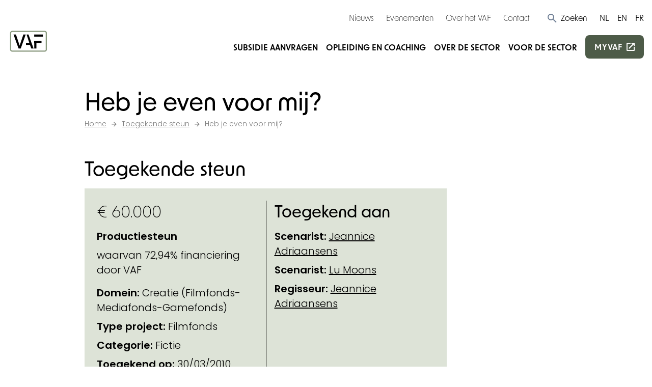

--- FILE ---
content_type: text/html; charset=UTF-8
request_url: https://www.vaf.be/toegekende-steun/149295-heb-je-even-voor-mij
body_size: 13714
content:
<!DOCTYPE html>
	<html class="no-js js-done" lang="nl">
	<head>
		<link rel="stylesheet" type="text/css" href="/css/inert.css" id="inert-style"/>
		<link rel="subresource" href="https://www.vaf.be/css/main.b95e1f9747f82b6dc5c3.css"/><link rel="subresource" href="https://www.vaf.be/js/main.a5306bfa63f5209b2f5a.js"/><link rel="subresource" href="https://www.vaf.be/js/algolia-toegekende-steun.2e11dad6b98fdd5cf867.js"/><link rel="subresource" href="https://www.vaf.be/js/algolia-deadlines.a56ce7b401cf3cc8047b.js"/><link rel="subresource" href="https://www.vaf.be/js/algolia-steunmaatregels.ee9847f5d1d72bb7a29c.js"/><link rel="subresource" href="https://www.vaf.be/js/algolia-deadlines-modal.0d5cb289ffaa267672d5.js"/><link rel="subresource" href="https://www.vaf.be/js/algolia-coaches.92b3d2133aac8e40e477.js"/><link rel="subresource" href="https://www.vaf.be/js/algolia-events.af415a24fa44b2da7569.js"/><link href="https://www.vaf.be/css/main.b95e1f9747f82b6dc5c3.css" rel="stylesheet"><script defer="defer" src="https://www.vaf.be/js/main.a5306bfa63f5209b2f5a.js"></script>     		<meta charset="utf-8">
		<meta name="viewport" content="width=device-width, initial-scale=1">
		<link rel="shortcut icon" href="/assets/favicon.ico"><link rel="icon" type="image/png" sizes="16x16" href="/assets/favicon-16x16.png"><link rel="icon" type="image/png" sizes="32x32" href="/assets/favicon-32x32.png"><link rel="icon" type="image/png" sizes="48x48" href="/assets/favicon-48x48.png"><link rel="manifest" href="/assets/manifest.json"><meta name="mobile-web-app-capable" content="yes"><meta name="theme-color" content="#EE4737"><meta name="application-name" content="VAF"><link rel="apple-touch-icon" sizes="57x57" href="/assets/apple-touch-icon-57x57.png"><link rel="apple-touch-icon" sizes="60x60" href="/assets/apple-touch-icon-60x60.png"><link rel="apple-touch-icon" sizes="72x72" href="/assets/apple-touch-icon-72x72.png"><link rel="apple-touch-icon" sizes="76x76" href="/assets/apple-touch-icon-76x76.png"><link rel="apple-touch-icon" sizes="114x114" href="/assets/apple-touch-icon-114x114.png"><link rel="apple-touch-icon" sizes="120x120" href="/assets/apple-touch-icon-120x120.png"><link rel="apple-touch-icon" sizes="144x144" href="/assets/apple-touch-icon-144x144.png"><link rel="apple-touch-icon" sizes="152x152" href="/assets/apple-touch-icon-152x152.png"><link rel="apple-touch-icon" sizes="167x167" href="/assets/apple-touch-icon-167x167.png"><link rel="apple-touch-icon" sizes="180x180" href="/assets/apple-touch-icon-180x180.png"><link rel="apple-touch-icon" sizes="1024x1024" href="/assets/apple-touch-icon-1024x1024.png"><meta name="apple-mobile-web-app-capable" content="yes"><meta name="apple-mobile-web-app-status-bar-style" content="black-translucent"><meta name="apple-mobile-web-app-title" content="VAF"><link rel="apple-touch-startup-image" media="(device-width: 320px) and (device-height: 568px) and (-webkit-device-pixel-ratio: 2) and (orientation: portrait)" href="/assets/apple-touch-startup-image-640x1136.png"><link rel="apple-touch-startup-image" media="(device-width: 375px) and (device-height: 667px) and (-webkit-device-pixel-ratio: 2) and (orientation: portrait)" href="/assets/apple-touch-startup-image-750x1334.png"><link rel="apple-touch-startup-image" media="(device-width: 414px) and (device-height: 896px) and (-webkit-device-pixel-ratio: 2) and (orientation: portrait)" href="/assets/apple-touch-startup-image-828x1792.png"><link rel="apple-touch-startup-image" media="(device-width: 375px) and (device-height: 812px) and (-webkit-device-pixel-ratio: 3) and (orientation: portrait)" href="/assets/apple-touch-startup-image-1125x2436.png"><link rel="apple-touch-startup-image" media="(device-width: 414px) and (device-height: 736px) and (-webkit-device-pixel-ratio: 3) and (orientation: portrait)" href="/assets/apple-touch-startup-image-1242x2208.png"><link rel="apple-touch-startup-image" media="(device-width: 414px) and (device-height: 896px) and (-webkit-device-pixel-ratio: 3) and (orientation: portrait)" href="/assets/apple-touch-startup-image-1242x2688.png"><link rel="apple-touch-startup-image" media="(device-width: 768px) and (device-height: 1024px) and (-webkit-device-pixel-ratio: 2) and (orientation: portrait)" href="/assets/apple-touch-startup-image-1536x2048.png"><link rel="apple-touch-startup-image" media="(device-width: 834px) and (device-height: 1112px) and (-webkit-device-pixel-ratio: 2) and (orientation: portrait)" href="/assets/apple-touch-startup-image-1668x2224.png"><link rel="apple-touch-startup-image" media="(device-width: 834px) and (device-height: 1194px) and (-webkit-device-pixel-ratio: 2) and (orientation: portrait)" href="/assets/apple-touch-startup-image-1668x2388.png"><link rel="apple-touch-startup-image" media="(device-width: 1024px) and (device-height: 1366px) and (-webkit-device-pixel-ratio: 2) and (orientation: portrait)" href="/assets/apple-touch-startup-image-2048x2732.png"><link rel="apple-touch-startup-image" media="(device-width: 810px) and (device-height: 1080px) and (-webkit-device-pixel-ratio: 2) and (orientation: portrait)" href="/assets/apple-touch-startup-image-1620x2160.png"><link rel="apple-touch-startup-image" media="(device-width: 320px) and (device-height: 568px) and (-webkit-device-pixel-ratio: 2) and (orientation: landscape)" href="/assets/apple-touch-startup-image-1136x640.png"><link rel="apple-touch-startup-image" media="(device-width: 375px) and (device-height: 667px) and (-webkit-device-pixel-ratio: 2) and (orientation: landscape)" href="/assets/apple-touch-startup-image-1334x750.png"><link rel="apple-touch-startup-image" media="(device-width: 414px) and (device-height: 896px) and (-webkit-device-pixel-ratio: 2) and (orientation: landscape)" href="/assets/apple-touch-startup-image-1792x828.png"><link rel="apple-touch-startup-image" media="(device-width: 375px) and (device-height: 812px) and (-webkit-device-pixel-ratio: 3) and (orientation: landscape)" href="/assets/apple-touch-startup-image-2436x1125.png"><link rel="apple-touch-startup-image" media="(device-width: 414px) and (device-height: 736px) and (-webkit-device-pixel-ratio: 3) and (orientation: landscape)" href="/assets/apple-touch-startup-image-2208x1242.png"><link rel="apple-touch-startup-image" media="(device-width: 414px) and (device-height: 896px) and (-webkit-device-pixel-ratio: 3) and (orientation: landscape)" href="/assets/apple-touch-startup-image-2688x1242.png"><link rel="apple-touch-startup-image" media="(device-width: 768px) and (device-height: 1024px) and (-webkit-device-pixel-ratio: 2) and (orientation: landscape)" href="/assets/apple-touch-startup-image-2048x1536.png"><link rel="apple-touch-startup-image" media="(device-width: 834px) and (device-height: 1112px) and (-webkit-device-pixel-ratio: 2) and (orientation: landscape)" href="/assets/apple-touch-startup-image-2224x1668.png"><link rel="apple-touch-startup-image" media="(device-width: 834px) and (device-height: 1194px) and (-webkit-device-pixel-ratio: 2) and (orientation: landscape)" href="/assets/apple-touch-startup-image-2388x1668.png"><link rel="apple-touch-startup-image" media="(device-width: 1024px) and (device-height: 1366px) and (-webkit-device-pixel-ratio: 2) and (orientation: landscape)" href="/assets/apple-touch-startup-image-2732x2048.png"><link rel="apple-touch-startup-image" media="(device-width: 810px) and (device-height: 1080px) and (-webkit-device-pixel-ratio: 2) and (orientation: landscape)" href="/assets/apple-touch-startup-image-2160x1620.png"><link rel="icon" type="image/png" sizes="228x228" href="/assets/coast-228x228.png"><meta name="msapplication-TileColor" content="#fff"><meta name="msapplication-TileImage" content="/assets/mstile-144x144.png"><meta name="msapplication-config" content="/assets/browserconfig.xml"><link rel="yandex-tableau-widget" href="/assets/yandex-browser-manifest.json">		

    <title>Heb je even voor mij? | Vlaams Audiovisueel Fonds</title>
    <meta name="description" content="Het Vlaams Audiovisueel Fonds (VAF) is een instelling van de Vlaamse Gemeenschap en werkt in opdracht van de Vlaamse regering. Onder de algemene koepel van het VAF vallen drie fondsen: het VAF/Filmfonds, het VAF/Mediafonds en het VAF/Gamefonds.">
        <meta property="og:url" content="https://www.vaf.be/toegekende-steun/149295-heb-je-even-voor-mij"/>
    <meta property="og:type" content="website"/>
    <meta property="og:title" content="Heb je even voor mij? | Vlaams Audiovisueel Fonds"/>
            <meta property="og:description" content="Het Vlaams Audiovisueel Fonds (VAF) is een instelling van de Vlaamse Gemeenschap en werkt in opdracht van de Vlaamse regering. Onder de algemene koepel van het VAF vallen drie fondsen: het VAF/Filmfonds, het VAF/Mediafonds en het VAF/Gamefonds."/>
    <meta property="og:site_name" content=""/>
    <meta property="og:locale" content="nl-BE"/>
        <meta name="twitter:card" content="summary_large_image" />
    <meta name="twitter:site" content="" />
    <meta name="twitter:title" content="Heb je even voor mij? | Vlaams Audiovisueel Fonds" />
    <meta name="twitter:description" content="Het Vlaams Audiovisueel Fonds (VAF) is een instelling van de Vlaamse Gemeenschap en werkt in opdracht van de Vlaamse regering. Onder de algemene koepel van het VAF vallen drie fondsen: het VAF/Filmfonds, het VAF/Mediafonds en het VAF/Gamefonds." />
    <meta name="twitter:url" content="https://www.vaf.be/toegekende-steun/149295-heb-je-even-voor-mij" />
    
            <link rel="canonical" href="https://www.vaf.be/toegekende-steun/149295-heb-je-even-voor-mij" />
    
    
    
            <link rel="alternate" hreflang="nl-BE" href="https://www.vaf.be/toegekende-steun/149295-heb-je-even-voor-mij" />
    
					<link rel="preconnect" href="//www.googletagmanager.com">
					
		
		<!-- Google Tag Manager -->
		<script>(function(w,d,s,l,i){w[l]=w[l]||[];w[l].push({'gtm.start':
						new Date().getTime(),event:'gtm.js'});var f=d.getElementsByTagName(s)[0],
					j=d.createElement(s),dl=l!='dataLayer'?'&l='+l:'';j.async=true;j.src=
					'https://www.googletagmanager.com/gtm.js?id='+i+dl;f.parentNode.insertBefore(j,f);
			})(window,document,'script','dataLayer','GTM-NGGLKXB');</script>
		<!-- End Google Tag Manager -->
	</head>

	<body class="page-toegekende-steun ">

	<!-- Google Tag Manager (noscript) -->
	<noscript><iframe src="https://www.googletagmanager.com/ns.html?id=GTM-NGGLKXB"
					  height="0" width="0" style="display:none;visibility:hidden" title="GTM"></iframe></noscript>
	<!-- End Google Tag Manager (noscript) -->

				
		<div class="page-wrap" id="mainContentBlock">

			
			<div class="sr-only skip-to-main">
				<a href="#main">Ga verder naar de inhoud</a>
			</div>

			<header class="relative overflow-hidden page-header">
    <div class="hidden lg:block screen-only">
        <div class="container lg:max-w-none xl:max-w-screen-xl">
            <div class="flex flex-wrap items-center justify-end mt-2">
                <div class="relative py-3 pl-12">
                    <div class="relative flex-wrap items-center justify-end hidden w-full lg:flex">
                        <div class="flex items-center js-search-hide">
                            	<nav class="" aria-label="Service">
		<ul class="flex flex-col flex-wrap space-y-2 lg:flex-row lg:space-y-0 lg:space-x-6">
							<li class="">
					<a href="https://www.vaf.be/nieuws" class="text-base font-accent text-black hover:underline" >Nieuws
					</a>
				</li>
							<li class="">
					<a href="https://www.vaf.be/evenementen" class="text-base font-accent text-black hover:underline" >Evenementen
					</a>
				</li>
							<li class="">
					<a href="https://www.vaf.be/over-het-vaf" class="text-base font-accent text-black hover:underline" >Over het VAF
					</a>
				</li>
							<li class="">
					<a href="https://www.vaf.be/contact" class="text-base font-accent text-black hover:underline" >Contact
					</a>
				</li>
					</ul>
	</nav>
                            <button type="button" class="ml-8 cursor-pointer js-search-trigger js-search-animated group">
                                <svg class="text-xl text-gray-600 icon" aria-hidden="true">
                                    <use xlink:href="/icon/sprite.svg#search"></use>
                                </svg>
                                <span class="text-base text-black font-accent group-hover:underline">Zoeken</span>
                            </button>
                        </div>
                            <form action="https://www.vaf.be/search-results" class="flex-1 w-full py-1 js-search-form" data-s-validate="true">
        <input type="hidden" name="ie" value="UTF-8"/>
        <div class="flex my-0 form__field">
            <label for="q-search" class="hidden">Zoeken</label>
            <input id="q-search" type="search" class="flex-1 px-1 text-base border-2 border-black rounded-none appearance-none" name="q" placeholder="Wat zoek je?"/>
            <button type="submit" class="px-2 text-white bg-primary hover:bg-primary-hover">
                <span class="sr-only">Zoeken</span>
                <span>
				<svg class="align-baseline icon" aria-hidden="true">
					<use xlink:href="https://www.vaf.be/icon/sprite.svg#magnify"></use>
				</svg>
				</span>
            </button>
            <button type="button" class="hidden ml-4 js-search-close hover:opacity-50 md:block" tabindex="0">
                <span class="sr-only">Zoek sluiten</span>
                <svg class="align-baseline icon" aria-hidden="true">
                    <use xlink:href="https://www.vaf.be/icon/sprite.svg#clear"></use>
                </svg>
            </button>
        </div>
    </form>
                        <div class="ml-6 js-search-hide">
                            	<nav class="" aria-label="Taal">
		<ul class="flex flex-wrap space-x-4">
							<li class="">
					<a href="https://www.vaf.be/" class="text-base uppercase font-normal font-accent text-black hover:underline" >
						NL
					</a>
				</li>
							<li class="">
					<a href="https://www.vaf.be/en" class="text-base uppercase font-normal font-accent text-black hover:underline" >
						EN
					</a>
				</li>
							<li class="">
					<a href="https://www.vaf.be/fr" class="text-base uppercase font-normal font-accent text-black hover:underline" >
						FR
					</a>
				</li>
					</ul>
	</nav>
                        </div>
                    </div>
                </div>
            </div>
        </div>
    </div>
    <div class="container lg:max-w-none xl:max-w-screen-xl">
        <div class="flex flex-wrap items-center justify-between py-3 lg:py-2">
            <a href="https://www.vaf.be/" class="block lg:-mt-6 print:mt-0">
                <svg id="Layer_1" class="w-full max-w-logo-mobile xl:max-w-logo fill-current" xmlns="http://www.w3.org/2000/svg" xmlns:xlink="http://www.w3.org/1999/xlink" version="1.1" viewBox="0 0 765 526">
  <!-- Generator: Adobe Illustrator 29.8.3, SVG Export Plug-In . SVG Version: 2.1.1 Build 3)  -->
  <defs>
    <style>
      .st0, .st1 {
        fill: none;
      }

      .st1 {
        stroke: #89997e;
        stroke-linejoin: round;
        stroke-width: 21.5px;
      }

      .st2 {
        clip-path: url(#clippath);
      }
    </style>
    <clipPath id="clippath">
      <rect class="st0" width="765" height="526"/>
    </clipPath>
  </defs>
  <g class="st2">
    <rect class="st1" x="46.45" y="82.1" width="670.28" height="371.73" rx="30.64" ry="30.64"/>
  </g>
  <rect x="488.84" y="141.11" width="164.12" height="40"/>
  <polygon points="625.97 298.11 625.97 258.11 488.84 258.11 488.84 298.11 488.96 298.11 488.96 405.11 530.96 405.11 530.96 298.11 625.97 298.11"/>
  <polygon points="345.96 141.11 381.96 141.11 477.96 405.11 434.96 405.11 409.96 338.11 333.96 338.11 333.96 299.11 396.96 299.11 345.96 141.11"/>
  <polygon points="329.96 141.11 235.96 405.11 195.96 405.11 100.96 141.11 145.96 141.11 215.96 349.11 285.96 141.11 329.96 141.11"/>
</svg>
                <span class="sr-only">Startpagina</span>
            </a>
            <div class="hidden lg:block screen-only">
                
<nav aria-label="Main">
    <ul class="flex flex-wrap items-center space-x-4 xl:space-x-6">
                                    <li>
                    <a href="https://www.vaf.be/subsidies"
                       class="text-base xl:text-md font-semibold font-accent uppercase pb-1 hover:text-primary underline-ani-dark-green underline-ani-dark-green:hover " >Subsidie aanvragen</a>
                </li>
                            <li>
                    <a href="https://www.vaf.be/opleiding-en-coaching"
                       class="text-base xl:text-md font-semibold font-accent uppercase pb-1 hover:text-primary underline-ani-dark-green underline-ani-dark-green:hover " >Opleiding en coaching</a>
                </li>
                            <li>
                    <a href="https://www.vaf.be/over-de-sector"
                       class="text-base xl:text-md font-semibold font-accent uppercase pb-1 hover:text-primary underline-ani-dark-green underline-ani-dark-green:hover " >Over de sector</a>
                </li>
                            <li>
                    <a href="https://www.vaf.be/voor-de-sector"
                       class="text-base xl:text-md font-semibold font-accent uppercase pb-1 hover:text-primary underline-ani-dark-green underline-ani-dark-green:hover " >Voor de sector</a>
                </li>
                            <li>
            <a href="https://my.vaf.be" class="py-2 text-base font-semibold tracking-wider uppercase btn btn--primary btn--external xl:text-md font-accent" target="_blank" rel="noopener">
                myvaf
            </a>
        </li>
    </ul>
</nav>
            </div>
            <button type="button" class="text-3xl leading-none js-flyout-toggle lg:hidden screen-only">
                <span class="sr-only">Menu</span>
                <svg class="-mt-3 icon" aria-hidden="true">
                    <use xlink:href="/icon/sprite.svg#menu"></use>
                </svg>
            </button>
        </div>
    </div>
</header>
			<div class="invisible flyout" id="flyout">
	<div class="container">
		<svg id="Layer_1" class="w-full mt-6 text-black max-w-logo-mobile md:max-w-logo fill-current" xmlns="http://www.w3.org/2000/svg" xmlns:xlink="http://www.w3.org/1999/xlink" version="1.1" viewBox="0 0 765 526">
  <!-- Generator: Adobe Illustrator 29.8.3, SVG Export Plug-In . SVG Version: 2.1.1 Build 3)  -->
  <defs>
    <style>
      .st0, .st1 {
        fill: none;
      }

      .st1 {
        stroke: #89997e;
        stroke-linejoin: round;
        stroke-width: 21.5px;
      }

      .st2 {
        clip-path: url(#clippath);
      }
    </style>
    <clipPath id="clippath">
      <rect class="st0" width="765" height="526"/>
    </clipPath>
  </defs>
  <g class="st2">
    <rect class="st1" x="46.45" y="82.1" width="670.28" height="371.73" rx="30.64" ry="30.64"/>
  </g>
  <rect x="488.84" y="141.11" width="164.12" height="40"/>
  <polygon points="625.97 298.11 625.97 258.11 488.84 258.11 488.84 298.11 488.96 298.11 488.96 405.11 530.96 405.11 530.96 298.11 625.97 298.11"/>
  <polygon points="345.96 141.11 381.96 141.11 477.96 405.11 434.96 405.11 409.96 338.11 333.96 338.11 333.96 299.11 396.96 299.11 345.96 141.11"/>
  <polygon points="329.96 141.11 235.96 405.11 195.96 405.11 100.96 141.11 145.96 141.11 215.96 349.11 285.96 141.11 329.96 141.11"/>
</svg>
		<div class="absolute top-0 right-0 mt-4 mr-4">
			<button class="text-2xl text-black cursor-pointer js-flyout-close" tabindex="0" type="button">
				<svg class="icon" aria-hidden="true">
					<use xlink:href="https://www.vaf.be/icon/sprite.svg#clear"></use>
				</svg>
				<span class="sr-only">Sluiten</span>
			</button>
		</div>
		<div class="mt-8">
										<form action="https://www.vaf.be/search-results" class="flex-1 w-full py-1" data-s-validate="true">
					<input type="hidden" name="ie" value="UTF-8"/>
					<div class="my-0 form__field">
						<div class="flex">
							<label for="q-search-mobile" class="hidden">Zoeken</label>
							<input id="q-search-mobile" type="search" class="flex-1 px-1 text-base text-black border-2 border-black rounded-none appearance-none" name="q" placeholder="Wat zoek je?" required/>
							<button type="submit" class="px-2 text-white bg-primary hover:bg-primary-hover">
								<span class="sr-only">Zoeken</span>
								<span>
								<svg class="align-baseline icon" aria-hidden="true">
									<use xlink:href="https://www.vaf.be/icon/sprite.svg#magnify"></use>
								</svg>
								</span>
							</button>
						</div>
					</div>
				</form>
					</div>
		<div class="mt-6">
			    <nav class="mt-3 nav nav--flyout" aria-label="mobile">
        <ul class="space-y-3 nav__menu">
                            <li class="nav__item font-accent text-black  uppercase font-semibold ">
                    <a href="https://www.vaf.be/subsidies" class="nav__link "
                       >Subsidie aanvragen
                    </a>
                </li>
                            <li class="nav__item font-accent text-black  uppercase font-semibold ">
                    <a href="https://www.vaf.be/opleiding-en-coaching" class="nav__link "
                       >Opleiding en coaching
                    </a>
                </li>
                            <li class="nav__item font-accent text-black  uppercase font-semibold ">
                    <a href="https://www.vaf.be/over-de-sector" class="nav__link "
                       >Over de sector
                    </a>
                </li>
                            <li class="nav__item font-accent text-black  uppercase font-semibold ">
                    <a href="https://www.vaf.be/voor-de-sector" class="nav__link "
                       >Voor de sector
                    </a>
                </li>
                    </ul>
    </nav>
		</div>
		<div class="mt-6">
		    	<nav class="" aria-label="Service">
		<ul class="flex flex-col flex-wrap space-y-2 lg:flex-row lg:space-y-0 lg:space-x-6">
							<li class="">
					<a href="https://www.vaf.be/nieuws" class="text-base font-accent text-black hover:underline" >Nieuws
					</a>
				</li>
							<li class="">
					<a href="https://www.vaf.be/evenementen" class="text-base font-accent text-black hover:underline" >Evenementen
					</a>
				</li>
							<li class="">
					<a href="https://www.vaf.be/over-het-vaf" class="text-base font-accent text-black hover:underline" >Over het VAF
					</a>
				</li>
							<li class="">
					<a href="https://www.vaf.be/contact" class="text-base font-accent text-black hover:underline" >Contact
					</a>
				</li>
					</ul>
	</nav>
		</div>
		<div class="mt-6">
		    	<nav class="" aria-label="Taal">
		<ul class="flex flex-wrap space-x-4">
							<li class="">
					<a href="https://www.vaf.be/" class="text-base uppercase font-normal font-accent text-black hover:underline" >
						NL
					</a>
				</li>
							<li class="">
					<a href="https://www.vaf.be/en" class="text-base uppercase font-normal font-accent text-black hover:underline" >
						EN
					</a>
				</li>
							<li class="">
					<a href="https://www.vaf.be/fr" class="text-base uppercase font-normal font-accent text-black hover:underline" >
						FR
					</a>
				</li>
					</ul>
	</nav>
		</div>
	</div>
</div>
<div class="flyout__overlay js-flyout-close"></div>

			<main class="page-main" id="main">
				

    <div class="section section--default">
        <div class="container">
            <div class="w-full md:w-3/4">
                	<h1 class="mb-1">Heb je even voor mij?</h1>
                <div class="screen-only flex flex-wrap mb-0 text-sm text-black opacity-50" itemscope="" itemtype="http://schema.org/BreadcrumbList">
		<span itemprop="itemListElement" itemscope="" itemtype="http://schema.org/ListItem" class="flex items-center breadcrumb__scope">
		<a href="https://www.vaf.be/" itemprop="item" class="flex underline hover:no-underline">
			<span itemprop="name">Home</span>
		</a>
		<svg class="mx-2 text-black icon" aria-hidden="true"><use xlink:href="https://www.vaf.be/icon/sprite.svg#arrow-right"></use></svg>
		<meta itemprop="position" content="1">
	</span>
										<span itemprop="itemListElement" itemscope="" itemtype="http://schema.org/ListItem" class="flex items-center breadcrumb__scope">
					<a href="https://www.vaf.be/toegekende-steun" itemprop="item" class="flex underline hover:no-underline">
						<span itemprop="name">Toegekende steun</span>
					</a>
											<svg class="mx-2 text-black icon" aria-hidden="true"><use xlink:href="https://www.vaf.be/icon/sprite.svg#arrow-right"></use></svg>
										<meta itemprop="position" content="2">
				</span>
												<span itemprop="itemListElement" itemscope="" itemtype="http://schema.org/ListItem" class="flex items-center breadcrumb__scope">
					<a href="https://www.vaf.be/toegekende-steun/149295-heb-je-even-voor-mij" itemprop="item" class="flex underline hover:no-underline no-underline">
						<span itemprop="name">Heb je even voor mij?</span>
					</a>
										<meta itemprop="position" content="3">
				</span>
						</div>
            </div>
        </div>
    </div>

    <div class="section section--default">
        <div class="container">
            <div class="w-full md:w-3/4">
                <h2>Toegekende steun</h2>
                <div class="bg-light p-6">
                    <div class="flex flex-wrap -mx-4 divide-y md:divide-y-0 md:divide-x divide-black">
                        <div class="w-full mb-4 md:mb-0 md:w-1/2 px-4">
                                                            <div class="font-accent text-2xl">
                                    &euro; 60.000</div>
                                                                                        <div class="mt-4 font-bold">
                                                                            Productiesteun                                                                    </div>
                                                                                                                    <div class="mt-2">
                                    waarvan 72,94% financiering door VAF
                                </div>
                                                                                        <div class="mt-4">
                                                                            <div class="mt-2">
                                            <span class="font-bold">Domein:</span>
                                                                                            <span>Creatie (Filmfonds-Mediafonds-Gamefonds)</span>
                                                                                    </div>
                                                                                                                <div class="mt-2">
                                            <span class="font-bold">Type project:</span>
                                                                                            <span>Filmfonds</span>
                                                                                    </div>
                                                                                                                <div class="mt-2">
                                            <span class="font-bold">Categorie:</span>
                                                                                            <span>Fictie</span>
                                                                                    </div>
                                                                                                                <div class="mt-2">
                                            <span class="font-bold">Toegekend op:</span>
                                            <span>30/03/2010</span>
                                        </div>
                                                                    </div>
                                                    </div>
                                                    <div class="w-full pt-4 md:pt-0 md:w-1/2 px-4">
                                <h3>Toegekend aan</h3>
                                                                                                                                                                                                                                                                                                                                                                                                                                                                                                <div class="mt-2">
                                            <span class="font-bold">Scenarist:</span>
                                            <a href="https://www.vaf.be/toegekende-steun?q=Jeannice Adriaansens"
                                               class="underline hover:no-underline">Jeannice Adriaansens</a>
                                        </div>
                                                                                                                                                <div class="mt-2">
                                            <span class="font-bold">Scenarist:</span>
                                            <a href="https://www.vaf.be/toegekende-steun?q=Lu Moons"
                                               class="underline hover:no-underline">Lu Moons</a>
                                        </div>
                                                                                                                                                <div class="mt-2">
                                            <span class="font-bold">Regisseur:</span>
                                            <a href="https://www.vaf.be/toegekende-steun?q=Jeannice Adriaansens"
                                               class="underline hover:no-underline">Jeannice Adriaansens</a>
                                        </div>
                                                                                                                                                                    </div>
                                            </div>
                </div>
            </div>
        </div>
    </div>

    
            <div class="py-12 section bg-primary text-primary-contrast screen-only">
        <div class="container">
            <div class="w-full mx-auto md:w-2/3 lg:w-1/2">
                                    <h2 class="text-center md:text-2xl">Vragen? Hulp nodig?</h2>
                                                    <div class="mb-6 text-center">
                        <div class="redactor"><p>Heb je een vraag of vind je de informatie die je zoekt niet terug op onze website? Onze medewerkers staan elke werkdag klaar om je uit de nood te helpen. Je kan ons bereiken via e-mail of telefoon. Voor technische vragen omtrent ons aanvraagplatform MyVAF gebruik de helpwidget rechtsonder op MyVAF of contacteer my@vaf.be. <br /></p></div>
                    </div>
                            </div>
                            <div class="w-full mx-auto md:w-2/3">
                    <div class="flex flex-wrap justify-center sm:space-x-6">
                                                    <div class="mt-3"><a class="btn btn--primary btn--ext" href="https://www.vaf.be/contact">Neem contact op met ons</a></div>
                                                    <div class="mt-3"><a class="btn btn--secondary btn--ext" href="https://www.vaf.be/subsidies#subsidy-flow-form">Subsidiewijzer</a></div>
                                            </div>
                </div>
                    </div>
    </div>

			</main>

			<footer class="page-footer screen-only">
    <div class="py-8 bg-light doormat">
        <div class="container">
            <div class="mb-10">
                <div class="inline-block">
                    <a href="https://www.vaf.be/">
                        <svg id="Layer_1" class="w-24 md:w-32" xmlns="http://www.w3.org/2000/svg" xmlns:xlink="http://www.w3.org/1999/xlink" version="1.1" viewBox="0 0 765 526" role="img">
  <!-- Generator: Adobe Illustrator 29.8.3, SVG Export Plug-In . SVG Version: 2.1.1 Build 3)  -->
  <defs>
    <style>
      .st0, .st1 {
        fill: none;
      }

      .st1 {
        stroke: #89997e;
        stroke-linejoin: round;
        stroke-width: 21.5px;
      }

      .st2 {
        clip-path: url(#clippath);
      }
    </style>
    <clipPath id="clippath">
      <rect class="st0" width="765" height="526"/>
    </clipPath>
  </defs>
  <g class="st2">
    <rect class="st1" x="46.45" y="82.1" width="670.28" height="371.73" rx="30.64" ry="30.64"/>
  </g>
  <rect x="488.84" y="141.11" width="164.12" height="40"/>
  <polygon points="625.97 298.11 625.97 258.11 488.84 258.11 488.84 298.11 488.96 298.11 488.96 405.11 530.96 405.11 530.96 298.11 625.97 298.11"/>
  <polygon points="345.96 141.11 381.96 141.11 477.96 405.11 434.96 405.11 409.96 338.11 333.96 338.11 333.96 299.11 396.96 299.11 345.96 141.11"/>
  <polygon points="329.96 141.11 235.96 405.11 195.96 405.11 100.96 141.11 145.96 141.11 215.96 349.11 285.96 141.11 329.96 141.11"/>
</svg>
                        <span class="sr-only">Startpagina</span>
                    </a>
                </div>
            </div>
            <div class="flex flex-wrap -mx-4 -mt-8">
                <div class="w-full px-4 mt-8 sm:w-1/2 lg:w-1/4">
                    <div class="text-base font-normal lg:pr-2">Het VAF zet zich in om films, games en series te ondersteunen, van idee tot beleving.</div>
                                                                <ul class="mt-6 space-y-2 text-lg">
                                                                                                                                <li class="relative pl-8">
                                        <svg class="absolute left-0 mt-1 icon" aria-hidden="true">
                                            <use xlink:href="https://www.vaf.be/icon/sprite.svg#location"></use>
                                        </svg>
                                                                                    <div>Bischoffsheimlaan 38</div>
                                                                                                                            <div>1000 Brussel</div>
                                                                            </li>
                                                                                                                        <li class="relative pl-8">
                                    <svg class="absolute left-0 mt-1 icon" aria-hidden="true">
                                        <use xlink:href="https://www.vaf.be/icon/sprite.svg#phone"></use>
                                    </svg>
                                    <a href="tel:+3222260630" class="link" target="_blank" rel="noopener">+32&nbsp;2&nbsp;226&nbsp;06&nbsp;30</a>
                                </li>
                                                                                        <li class="relative pl-8">
                                    <svg class="absolute left-0 mt-1 icon" aria-hidden="true">
                                        <use xlink:href="https://www.vaf.be/icon/sprite.svg#envelope"></use>
                                    </svg>
                                    <a href="mailto:info@vaf.be" class="link" target="_blank" rel="noopener">info@vaf.be</a>
                                </li>
                                                    </ul>
                                                                <div class="mt-4">
                            <ul class="flex flex-wrap space-x-4">
                                    <li class="">
        <a href="https://www.facebook.com/VlaamsAudiovisueelFonds/" aria-label="Bekijk onze Facebookpagina" target="_blank" rel="noopener" class="inline-block text-black hover:text-primary nav__link--facebook">
            <svg class="icon" aria-hidden="true">
                <use xlink:href="https://www.vaf.be/icon/sprite.svg#facebook"></use>
            </svg>
            <span class="sr-only">Facebook</span>
        </a>
    </li>
    <li class="">
        <a href="https://www.instagram.com/vlaamsaudiovisueelfonds/" aria-label="Bekijk onze Instagrampagina" target="_blank" rel="noopener" class="inline-block text-black hover:text-primary nav__link--instagram">
            <svg class="icon" aria-hidden="true">
                <use xlink:href="https://www.vaf.be/icon/sprite.svg#instagram"></use>
            </svg>
            <span class="sr-only">Instagram</span>
        </a>
    </li>
    <li class="">
        <a href="https://www.linkedin.com/company/vlaams-audiovisueel-fonds/" aria-label="Bekijk onze LinkedIn-pagina" target="_blank" rel="noopener" class="inline-block text-black hover:text-primary nav__link--linkedin">
            <svg class="icon" aria-hidden="true">
                <use xlink:href="https://www.vaf.be/icon/sprite.svg#linkedin"></use>
            </svg>
            <span class="sr-only">LinkedIn</span>
        </a>
    </li>
    <li class="">
        <a href="https://bsky.app/profile/vlaamsavfonds.bsky.social" aria-label="Bekijk onze Bluesky pagina" target="_blank" rel="noopener" class="inline-block text-black hover:text-primary nav__link--bluesky">
            <svg class="icon" aria-hidden="true">
                <use xlink:href="https://www.vaf.be/icon/sprite.svg#bluesky"></use>
            </svg>
            <span class="sr-only">Bluesky</span>
        </a>
    </li>
    <li class="">
        <a href="https://www.youtube.com/channel/UCBFChVa7ESa02MteRuij43w" aria-label="Bekijk onze YouTube-pagina" target="_blank" rel="noopener" class="inline-block text-black hover:text-primary nav__link--youtube">
            <svg class="icon" aria-hidden="true">
                <use xlink:href="https://www.vaf.be/icon/sprite.svg#youtube"></use>
            </svg>
            <span class="sr-only">YouTube</span>
        </a>
    </li>

                            </ul>
                        </div>
                                    </div>
                <div class="w-full px-4 mt-8 sm:w-1/2 lg:w-1/4">
                    <div>
                        <nav class="" aria-label="Footer">
    <ul class="space-y-4 lg:space-y-5">
                                                        <li>
                        <a href="https://www.vaf.be/subsidies"
                           class="font-semibold font-accent  text-xl pb-1 hover:underline  "
                           >Subsidie aanvragen
                        </a>
                    </li>
                                                                <li>
                        <a href="https://www.vaf.be/opleiding-en-coaching"
                           class="font-semibold font-accent  text-xl pb-1 hover:underline  "
                           >Opleiding en coaching
                        </a>
                    </li>
                                                                <li>
                        <a href="https://www.vaf.be/over-de-sector"
                           class="font-semibold font-accent  text-xl pb-1 hover:underline  "
                           >Over de sector
                        </a>
                    </li>
                                                                <li>
                        <a href="https://www.vaf.be/voor-de-sector"
                           class="font-semibold font-accent  text-xl pb-1 hover:underline  "
                           >Voor de sector
                        </a>
                    </li>
                                            <li>
            <a href="https://my.vaf.be"
               class="py-2 text-base font-semibold tracking-wider uppercase btn btn--primary btn--external xl:text-md font-accent"
               target="_blank" rel="noopener">
                myvaf
            </a>
        </li>
    </ul>
</nav>

                    </div>
                </div>
                <div class="w-full px-4 mt-8 sm:w-1/2 lg:w-1/4">
                    <div>
                            <h3 class="text-base uppercase">Snel naar...</h3>
    <nav class="" aria-label="Shortcuts">
        <ul class="space-y-4 font-normal">
                            <li>
                    <a href="https://www.vaf.be/toegekende-steun" class=" hover:underline" >Toegekende steun
                    </a>
                </li>
                            <li>
                    <a href="https://www.vaf.be/subsidiedocumenten" class=" hover:underline" >Subsidiedocumenten
                    </a>
                </li>
                            <li>
                    <a href="https://www.vaf.be/deadlines" class=" hover:underline" >Deadlines subsidieaanvragen
                    </a>
                </li>
                            <li>
                    <a href="https://www.vaf.be/beoordelingscommissies" class=" hover:underline" >Beoordelingscommissies
                    </a>
                </li>
                            <li>
                    <a href="https://www.vaf.be/vacatures" class=" hover:underline" >Vacatures
                    </a>
                </li>
                    </ul>
    </nav>

                    </div>
                </div>
                <div class="w-full px-4 mt-8 sm:w-1/2 lg:w-1/4">
                                                                <div class="p-6 bg-white">
                            <h3>Op de hoogte blijven</h3>
                            <p class="text-base">Ontvang nieuws over de sector op maat van je interesses</p>
                            <form method="GET" action="https://www.vaf.be/nieuwsbrief" class="mt-4">
                                <div class="form__field">
                                    <label for="emailInput" class="form__label">E-mailadres</label>
                                    <input type="email" id="emailInput" name="email" class="placeholder-black form__input" placeholder="Geef een e-mailadres in...">
                                </div>
                                <button type="submit" class="btn btn--primary btn--ext">Inschrijven</button>
                            </form>
                        </div>
                                    </div>
            </div>
                                        <div class="flex flex-wrap items-center justify-center mt-10 -mx-4">
                                                                                            <div class="w-1/2 px-4 mt-2 sm:w-1/3 md:w-1/5 lg:w-40">
                            <a href="http://vlaanderen.be/" target="_blank" rel="noopener">
                                                                    <svg class="w-full transition duration-200 ease-in-out opacity-100 lazyload hover:opacity-50" width="100%" height="100%" xmlns="http://www.w3.org/2000/svg" xmlns:xlink="http://www.w3.org/1999/xlink" xmlns:serif="http://www.serif.com/" viewBox="0 0 854 372" version="1.1" xml:space="preserve" style="fill-rule: evenodd; clip-rule: evenodd; stroke-linejoin: round; stroke-miterlimit: 2;" role="img">
    <g id="jobsmzvowt-Artboard1" transform="matrix(0.932604,0,0,0.900629,-109.65,-330.519)">
        <rect x="117.574" y="366.987" width="914.95" height="412.027" style="fill:none;"></rect>
        <g id="jobsmzvowt-Layer-1" transform="matrix(4.46778,0,0,4.6264,-35.4869,-83.0598)">
            <g transform="matrix(1,0,0,1,114.744,139.602)">
                <path d="M0,-18.517L-6.38,0L-10.172,0L-16.552,-18.517L-13.12,-18.517L-8.276,-4.456L-3.432,-18.517L0,-18.517Z" style="fill:rgb(54,54,53);fill-rule:nonzero;"></path>
            </g>
            <g transform="matrix(1,0,0,1,116.962,139.049)">
                <path d="M0,-19.486L2.823,-19.763L3.238,-19.763L3.238,0.277L0,0.277L0,-19.486Z" style="fill:rgb(54,54,53);fill-rule:nonzero;"></path>
            </g>
            <g transform="matrix(1,0,0,1,130.803,130.759)">
                <path d="M0,2.755C-1.509,2.755 -2.685,2.727 -3.488,2.921C-4.291,3.114 -4.733,3.529 -4.733,4.374C-4.733,5.551 -3.889,6.201 -2.713,6.201C-2.312,6.201 -1.633,6.118 -1.052,5.758C-0.471,5.399 0,4.776 0,3.627L0,2.755ZM3.861,8.844C3.321,8.844 2.795,8.761 2.256,8.526C1.716,8.305 1.176,7.931 0.636,7.336C0.069,7.765 -0.429,8.139 -1.024,8.401C-1.633,8.678 -2.312,8.844 -3.239,8.844C-3.903,8.844 -4.637,8.747 -5.342,8.498C-6.048,8.249 -6.699,7.834 -7.183,7.155C-7.667,6.478 -7.972,5.536 -7.972,4.264C-7.972,3.004 -7.667,1.993 -6.893,1.316C-6.117,0.638 -4.858,0.264 -2.934,0.264C-2.159,0.264 -1.26,0.264 0.014,0.374L0.014,-0.346C0.014,-1.342 -0.305,-2.034 -0.817,-2.449C-1.329,-2.864 -2.021,-3.03 -2.796,-3.03C-3.405,-3.03 -4.083,-2.919 -4.747,-2.74C-5.412,-2.559 -6.076,-2.325 -6.643,-2.048L-7.404,-4.871C-5.896,-5.591 -3.972,-6.089 -2.159,-6.089C-0.734,-6.089 0.595,-5.784 1.591,-5.037C2.574,-4.289 3.197,-3.113 3.197,-1.355L3.197,3.986C3.197,4.665 3.418,5.15 3.806,5.482C4.18,5.814 4.705,6.007 5.328,6.132L3.861,8.844Z" style="fill:rgb(54,54,53);fill-rule:nonzero;"></path>
            </g>
            <g transform="matrix(1,0,0,1,144.935,130.759)">
                <path d="M0,2.755C-1.508,2.755 -2.684,2.727 -3.487,2.921C-4.29,3.114 -4.732,3.529 -4.732,4.374C-4.732,5.551 -3.888,6.201 -2.711,6.201C-2.31,6.201 -1.633,6.118 -1.051,5.758C-0.471,5.399 0,4.776 0,3.627L0,2.755ZM3.861,8.844C3.322,8.844 2.797,8.761 2.256,8.526C1.717,8.305 1.178,7.931 0.637,7.336C0.07,7.765 -0.428,8.139 -1.023,8.401C-1.633,8.678 -2.31,8.844 -3.238,8.844C-3.902,8.844 -4.635,8.747 -5.341,8.498C-6.047,8.249 -6.698,7.834 -7.182,7.155C-7.667,6.478 -7.971,5.536 -7.971,4.264C-7.971,3.004 -7.667,1.993 -6.891,1.316C-6.117,0.638 -4.857,0.264 -2.933,0.264C-2.158,0.264 -1.258,0.264 0.014,0.374L0.014,-0.346C0.014,-1.342 -0.303,-2.034 -0.816,-2.449C-1.328,-2.864 -2.02,-3.03 -2.794,-3.03C-3.404,-3.03 -4.082,-2.919 -4.747,-2.74C-5.411,-2.559 -6.075,-2.325 -6.642,-2.048L-7.404,-4.871C-5.895,-5.591 -3.971,-6.089 -2.158,-6.089C-0.732,-6.089 0.596,-5.784 1.592,-5.037C2.574,-4.289 3.197,-3.113 3.197,-1.355L3.197,3.986C3.197,4.665 3.42,5.15 3.807,5.482C4.18,5.814 4.707,6.007 5.328,6.132L3.861,8.844Z" style="fill:rgb(54,54,53);fill-rule:nonzero;"></path>
            </g>
            <g transform="matrix(1,0,0,1,152.205,139.049)">
                <path d="M0,-14.089L2.74,-14.089L3.059,-12.968C4.387,-13.854 6.035,-14.366 7.641,-14.366C9.01,-14.366 10.324,-13.992 11.279,-13.162C12.234,-12.331 12.857,-11.044 12.857,-9.258L12.857,0.277L9.619,0.277L9.619,-8.304C9.619,-9.37 9.232,-10.117 8.637,-10.588C8.041,-11.058 7.211,-11.252 6.367,-11.252C5.26,-11.252 4.125,-10.92 3.238,-10.366L3.238,0.277L0,0.277L0,-14.089Z" style="fill:rgb(54,54,53);fill-rule:nonzero;"></path>
            </g>
            <g transform="matrix(1,0,0,1,177.328,130.883)">
                <path d="M0,-2.878C-0.816,-3.086 -1.646,-3.183 -2.297,-3.183C-3.529,-3.183 -4.566,-2.823 -5.287,-2.075C-6.006,-1.328 -6.422,-0.221 -6.422,1.274C-6.422,2.368 -6.117,3.433 -5.535,4.249C-4.953,5.066 -4.096,5.606 -2.947,5.606C-1.965,5.606 -0.871,5.259 0,4.72L0,-2.878ZM3.238,8.443L0.789,8.443L0.209,7.364C-0.898,8.194 -2.063,8.719 -3.652,8.719C-5.715,8.719 -7.252,7.889 -8.262,6.616C-9.271,5.342 -9.77,3.626 -9.77,1.855C-9.77,-0.857 -8.953,-2.878 -7.598,-4.221C-6.24,-5.549 -4.332,-6.2 -2.117,-6.2C-1.467,-6.2 -0.76,-6.158 0,-6.061L0,-11.32L2.74,-11.597L3.238,-11.597L3.238,8.443Z" style="fill:rgb(54,54,53);fill-rule:nonzero;"></path>
            </g>
            <g transform="matrix(1,0,0,1,192.459,133.498)">
                <path d="M0,-2.711C-0.098,-3.763 -0.443,-4.51 -0.941,-5.008C-1.439,-5.493 -2.076,-5.7 -2.699,-5.7C-3.363,-5.7 -4.041,-5.479 -4.596,-4.995C-5.162,-4.496 -5.619,-3.749 -5.799,-2.711L0,-2.711ZM2.227,2.105L2.227,5.247C1.576,5.565 0.885,5.759 0.18,5.897C-0.541,6.036 -1.246,6.104 -1.855,6.104C-3.848,6.104 -5.689,5.482 -7.045,4.25C-8.402,3.018 -9.26,1.137 -9.26,-1.355C-9.26,-3.776 -8.457,-5.631 -7.238,-6.904C-6.035,-8.164 -4.416,-8.815 -2.797,-8.815C-2.34,-8.815 -1.523,-8.759 -0.68,-8.468C0.166,-8.178 1.092,-7.624 1.785,-6.669C2.477,-5.714 2.961,-4.303 2.961,-2.31L2.961,-0.15L-5.758,-0.15C-5.496,1.012 -4.9,1.801 -4.125,2.299C-3.363,2.797 -2.438,3.005 -1.51,3.005C-0.291,3.005 0.996,2.659 2.104,2.063L2.227,2.105Z" style="fill:rgb(54,54,53);fill-rule:nonzero;"></path>
            </g>
            <g transform="matrix(1,0,0,1,206.342,135.478)">
                <path d="M0,-6.947C-0.816,-7.445 -1.619,-7.667 -2.436,-7.667C-3.486,-7.667 -4.455,-7.279 -5.328,-6.615L-5.328,3.848L-8.566,3.848L-8.566,-10.518L-5.826,-10.518L-5.494,-9.342C-4.498,-10.186 -3.279,-10.795 -1.84,-10.795C-1.453,-10.795 -0.912,-10.767 -0.387,-10.67C0.139,-10.573 0.65,-10.435 1.025,-10.227L0,-6.947Z" style="fill:rgb(54,54,53);fill-rule:nonzero;"></path>
            </g>
            <g transform="matrix(1,0,0,1,216.49,133.498)">
                <path d="M0,-2.711C-0.098,-3.763 -0.443,-4.51 -0.941,-5.008C-1.439,-5.493 -2.076,-5.7 -2.699,-5.7C-3.363,-5.7 -4.041,-5.479 -4.596,-4.995C-5.162,-4.496 -5.619,-3.749 -5.799,-2.711L0,-2.711ZM2.227,2.105L2.227,5.247C1.576,5.565 0.885,5.759 0.18,5.897C-0.541,6.036 -1.246,6.104 -1.855,6.104C-3.848,6.104 -5.689,5.482 -7.045,4.25C-8.402,3.018 -9.26,1.137 -9.26,-1.355C-9.26,-3.776 -8.457,-5.631 -7.238,-6.904C-6.035,-8.164 -4.416,-8.815 -2.797,-8.815C-2.34,-8.815 -1.523,-8.759 -0.68,-8.468C0.166,-8.178 1.092,-7.624 1.785,-6.669C2.477,-5.714 2.961,-4.303 2.961,-2.31L2.961,-0.15L-5.758,-0.15C-5.496,1.012 -4.9,1.801 -4.125,2.299C-3.363,2.797 -2.438,3.005 -1.51,3.005C-0.291,3.005 0.996,2.659 2.104,2.063L2.227,2.105Z" style="fill:rgb(54,54,53);fill-rule:nonzero;"></path>
            </g>
            <g transform="matrix(1,0,0,1,221.807,139.049)">
                <path d="M0,-14.089L2.74,-14.089L3.059,-12.968C4.387,-13.854 6.035,-14.366 7.641,-14.366C9.01,-14.366 10.324,-13.992 11.279,-13.162C12.234,-12.331 12.857,-11.044 12.857,-9.258L12.857,0.277L9.619,0.277L9.619,-8.304C9.619,-9.37 9.232,-10.117 8.637,-10.588C8.041,-11.058 7.211,-11.252 6.367,-11.252C5.26,-11.252 4.125,-10.92 3.238,-10.366L3.238,0.277L0,0.277L0,-14.089Z" style="fill:rgb(54,54,53);fill-rule:nonzero;"></path>
            </g>
            <g transform="matrix(1,0,0,1,109.829,160.129)">
                <path d="M0,-8.157L-2.805,0L-4.432,0L-7.229,-8.157L-5.972,-8.157L-3.615,-1.297L-1.257,-8.157L0,-8.157Z" style="fill:rgb(54,54,53);fill-rule:nonzero;"></path>
            </g>
            <g transform="matrix(1,0,0,1,115.783,156.844)">
                <path d="M0,-1.587C-0.008,-2.216 -0.094,-2.789 -0.338,-3.214C-0.582,-3.638 -0.982,-3.898 -1.619,-3.898C-2.239,-3.898 -2.734,-3.653 -3.112,-3.245C-3.489,-2.837 -3.732,-2.255 -3.834,-1.587L0,-1.587ZM1.195,-0.486L-3.89,-0.486C-3.827,0.456 -3.497,1.155 -3.018,1.619C-2.538,2.083 -1.894,2.31 -1.194,2.31C-0.463,2.31 0.259,2.106 1.006,1.729L1.03,1.737L1.03,2.86C0.181,3.277 -0.558,3.442 -1.312,3.442C-2.326,3.442 -3.277,3.104 -3.968,2.397C-4.66,1.689 -5.1,0.613 -5.1,-0.896C-5.1,-2.059 -4.833,-3.104 -4.259,-3.843C-3.693,-4.581 -2.821,-5.029 -1.595,-5.029C-0.754,-5.029 -0.173,-4.816 0.244,-4.479C0.652,-4.141 0.896,-3.678 1.03,-3.166C1.163,-2.655 1.195,-2.098 1.195,-1.587L1.195,-0.486Z" style="fill:rgb(54,54,53);fill-rule:nonzero;"></path>
            </g>
            <g transform="matrix(1,0,0,1,119.152,159.972)">
                <path d="M0,-8L0.817,-8L1.1,-7.072C1.705,-7.771 2.35,-8.157 3.104,-8.157C3.3,-8.157 3.544,-8.133 3.788,-8.086C4.031,-8.039 4.267,-7.96 4.456,-7.874L4.031,-6.781C3.725,-6.931 3.246,-7.033 2.908,-7.033C2.192,-7.033 1.634,-6.577 1.218,-5.94L1.218,0.157L0,0.157L0,-8Z" style="fill:rgb(54,54,53);fill-rule:nonzero;"></path>
            </g>
            <g transform="matrix(1,0,0,1,126.349,150.117)">
                <path d="M0,8.802C0.534,9.014 1.061,9.053 1.595,9.053C2.412,9.053 3.112,8.746 3.615,8.181C4.11,7.623 4.4,6.806 4.4,5.777C4.4,4.967 4.22,4.237 3.819,3.701C3.418,3.167 2.805,2.829 1.933,2.829C1.116,2.829 0.417,3.12 0,3.717L0,8.802ZM-1.218,-1.21L-0.079,-1.367L0,-1.367L0,2.413C0.573,1.973 1.249,1.698 2.098,1.698C3.167,1.698 4.047,2.154 4.66,2.901C5.272,3.655 5.619,4.699 5.619,5.886C5.619,7.041 5.296,8.111 4.621,8.888C3.945,9.674 2.915,10.169 1.509,10.169C0.495,10.169 -0.464,9.902 -1.218,9.587L-1.218,-1.21Z" style="fill:rgb(54,54,53);fill-rule:nonzero;"></path>
            </g>
            <g transform="matrix(1,0,0,1,138.323,156.844)">
                <path d="M0,-1.587C-0.008,-2.216 -0.095,-2.789 -0.338,-3.214C-0.582,-3.638 -0.982,-3.898 -1.619,-3.898C-2.24,-3.898 -2.735,-3.653 -3.112,-3.245C-3.489,-2.837 -3.733,-2.255 -3.835,-1.587L0,-1.587ZM1.194,-0.486L-3.891,-0.486C-3.827,0.456 -3.497,1.155 -3.018,1.619C-2.538,2.083 -1.895,2.31 -1.194,2.31C-0.464,2.31 0.259,2.106 1.006,1.729L1.029,1.737L1.029,2.86C0.181,3.277 -0.559,3.442 -1.313,3.442C-2.326,3.442 -3.277,3.104 -3.969,2.397C-4.66,1.689 -5.101,0.613 -5.101,-0.896C-5.101,-2.059 -4.833,-3.104 -4.259,-3.843C-3.693,-4.581 -2.821,-5.029 -1.596,-5.029C-0.755,-5.029 -0.173,-4.816 0.243,-4.479C0.652,-4.141 0.896,-3.678 1.029,-3.166C1.163,-2.655 1.194,-2.098 1.194,-1.587L1.194,-0.486Z" style="fill:rgb(54,54,53);fill-rule:nonzero;"></path>
            </g>
            <g transform="matrix(1,0,0,1,145.755,156.844)">
                <path d="M0,-1.587C-0.008,-2.216 -0.094,-2.789 -0.338,-3.214C-0.581,-3.638 -0.982,-3.898 -1.618,-3.898C-2.239,-3.898 -2.734,-3.653 -3.111,-3.245C-3.489,-2.837 -3.732,-2.255 -3.835,-1.587L0,-1.587ZM1.194,-0.486L-3.89,-0.486C-3.827,0.456 -3.497,1.155 -3.018,1.619C-2.538,2.083 -1.894,2.31 -1.194,2.31C-0.464,2.31 0.26,2.106 1.006,1.729L1.029,1.737L1.029,2.86C0.181,3.277 -0.558,3.442 -1.313,3.442C-2.326,3.442 -3.276,3.104 -3.968,2.397C-4.66,1.689 -5.1,0.613 -5.1,-0.896C-5.1,-2.059 -4.833,-3.104 -4.259,-3.843C-3.693,-4.581 -2.821,-5.029 -1.595,-5.029C-0.754,-5.029 -0.173,-4.816 0.244,-4.479C0.652,-4.141 0.896,-3.678 1.029,-3.166C1.163,-2.655 1.194,-2.098 1.194,-1.587L1.194,-0.486Z" style="fill:rgb(54,54,53);fill-rule:nonzero;"></path>
            </g>
            <g transform="matrix(1,0,0,1,148.715,159.972)">
                <path d="M0,-11.065L1.132,-11.222L1.211,-11.222L1.211,0.157L0,0.157L0,-11.065Z" style="fill:rgb(54,54,53);fill-rule:nonzero;"></path>
            </g>
            <g transform="matrix(1,0,0,1,157.429,155.775)">
                <path d="M0,-2.522C-0.55,-2.734 -1.084,-2.844 -1.595,-2.844C-2.412,-2.844 -3.111,-2.585 -3.606,-2.066C-4.109,-1.547 -4.4,-0.77 -4.4,0.26C-4.4,1.069 -4.22,1.847 -3.819,2.42C-3.418,2.995 -2.805,3.372 -1.933,3.372C-1.115,3.372 -0.432,3.088 0,2.484L0,-2.522ZM1.219,4.354L0.448,4.354L0.196,3.631C-0.424,4.166 -1.155,4.503 -2.098,4.503C-3.167,4.503 -4.047,4.008 -4.66,3.214C-5.272,2.429 -5.618,1.344 -5.618,0.158C-5.618,-0.998 -5.288,-2.019 -4.612,-2.765C-3.937,-3.512 -2.915,-3.96 -1.509,-3.96C-0.975,-3.96 -0.479,-3.889 0,-3.795L0,-6.868L1.14,-7.025L1.219,-7.025L1.219,4.354Z" style="fill:rgb(54,54,53);fill-rule:nonzero;"></path>
            </g>
            <g transform="matrix(1,0,0,1,0,25.576)">
                <path d="M161.396,126.396L162.606,126.396L162.606,134.553L161.396,134.553L161.396,126.396ZM161.16,124.172C161.16,123.945 161.254,123.732 161.411,123.575C161.561,123.426 161.772,123.331 162.001,123.331C162.229,123.331 162.44,123.426 162.598,123.575C162.755,123.732 162.85,123.945 162.85,124.172C162.85,124.4 162.755,124.605 162.598,124.754C162.44,124.91 162.229,125.005 162.001,125.005C161.772,125.005 161.561,124.91 161.411,124.754C161.254,124.605 161.16,124.4 161.16,124.172" style="fill:rgb(54,54,53);fill-rule:nonzero;"></path>
            </g>
            <g transform="matrix(1,0,0,1,165.363,159.972)">
                <path d="M0,-8L0.816,-8L1.045,-7.245C1.383,-7.465 1.791,-7.693 2.224,-7.866C2.655,-8.039 3.104,-8.157 3.488,-8.157C4.267,-8.157 4.981,-7.96 5.516,-7.474C6.043,-6.986 6.373,-6.216 6.373,-5.061L6.373,0.157L5.154,0.157L5.154,-4.99C5.154,-5.775 4.95,-6.286 4.636,-6.601C4.313,-6.915 3.866,-7.033 3.371,-7.033C2.993,-7.033 2.608,-6.931 2.239,-6.781C1.87,-6.632 1.532,-6.436 1.218,-6.247L1.218,0.157L0,0.157L0,-8Z" style="fill:rgb(54,54,53);fill-rule:nonzero;"></path>
            </g>
            <g transform="matrix(1,0,0,1,176.668,162.352)">
                <path d="M0,-9.453C-0.604,-9.453 -1.068,-9.225 -1.383,-8.903C-1.697,-8.581 -1.854,-8.156 -1.854,-7.748C-1.854,-7.34 -1.689,-6.915 -1.375,-6.593C-1.061,-6.27 -0.597,-6.051 0.024,-6.051C0.629,-6.051 1.085,-6.27 1.392,-6.593C1.698,-6.907 1.847,-7.323 1.847,-7.732C1.847,-8.14 1.689,-8.573 1.384,-8.903C1.069,-9.233 0.605,-9.453 0,-9.453M-1.288,-2.884C-1.729,-2.381 -2.012,-1.744 -2.012,-1.179C-2.012,-0.699 -1.878,-0.282 -1.563,0.008C-1.249,0.299 -0.754,0.472 -0.031,0.472C0.786,0.472 1.485,0.204 1.988,-0.181C2.483,-0.557 2.767,-1.06 2.767,-1.556C2.767,-2.161 2.413,-2.491 1.847,-2.68C1.273,-2.86 0.487,-2.884 -0.369,-2.884L-1.288,-2.884ZM0.716,-3.929C1.839,-3.929 2.664,-3.67 3.207,-3.245C3.741,-2.821 4.008,-2.239 4.008,-1.634C4.008,-0.746 3.466,0.048 2.672,0.613C1.879,1.187 0.825,1.532 -0.188,1.532C-1.123,1.532 -1.878,1.242 -2.396,0.771C-2.915,0.307 -3.206,-0.346 -3.206,-1.068C-3.206,-1.728 -2.853,-2.515 -2.231,-3.142C-2.451,-3.268 -2.616,-3.481 -2.727,-3.724C-2.837,-3.968 -2.899,-4.227 -2.899,-4.455C-2.899,-4.895 -2.695,-5.398 -2.31,-5.878C-2.53,-6.105 -2.703,-6.42 -2.813,-6.765C-2.923,-7.103 -2.985,-7.473 -2.985,-7.818C-2.985,-8.597 -2.68,-9.272 -2.145,-9.76C-1.61,-10.247 -0.856,-10.538 0.032,-10.538C0.637,-10.538 1.171,-10.404 1.611,-10.16C1.957,-10.42 2.35,-10.632 2.712,-10.773C3.073,-10.915 3.419,-10.985 3.693,-10.985L4.056,-9.956C3.623,-9.886 3.058,-9.705 2.522,-9.367C2.829,-8.927 2.994,-8.416 2.994,-7.85C2.994,-7.072 2.68,-6.357 2.146,-5.831C1.604,-5.304 0.841,-4.974 -0.047,-4.974C-0.62,-4.974 -1.123,-5.115 -1.556,-5.328C-1.736,-5.099 -1.831,-4.872 -1.831,-4.66C-1.831,-4.251 -1.477,-3.929 -0.825,-3.929L0.716,-3.929Z" style="fill:rgb(54,54,53);fill-rule:nonzero;"></path>
            </g>
            <g transform="matrix(1,0,0,1,197.804,160.129)">
                <path d="M0,-8.157L-2.586,0L-4.095,0L-5.909,-6.208L-7.725,0L-9.241,0L-11.819,-8.157L-10.641,-8.157L-8.487,-1.344L-6.468,-8.157L-5.352,-8.157L-3.332,-1.344L-1.171,-8.157L0,-8.157Z" style="fill:rgb(54,54,53);fill-rule:nonzero;"></path>
            </g>
            <g transform="matrix(1,0,0,1,203.765,156.844)">
                <path d="M0,-1.587C-0.008,-2.216 -0.094,-2.789 -0.338,-3.214C-0.581,-3.638 -0.982,-3.898 -1.618,-3.898C-2.239,-3.898 -2.734,-3.653 -3.111,-3.245C-3.489,-2.837 -3.732,-2.255 -3.835,-1.587L0,-1.587ZM1.194,-0.486L-3.89,-0.486C-3.827,0.456 -3.497,1.155 -3.018,1.619C-2.538,2.083 -1.894,2.31 -1.194,2.31C-0.464,2.31 0.26,2.106 1.006,1.729L1.029,1.737L1.029,2.86C0.181,3.277 -0.558,3.442 -1.313,3.442C-2.326,3.442 -3.276,3.104 -3.968,2.397C-4.66,1.689 -5.1,0.613 -5.1,-0.896C-5.1,-2.059 -4.833,-3.104 -4.259,-3.843C-3.693,-4.581 -2.821,-5.029 -1.595,-5.029C-0.754,-5.029 -0.173,-4.816 0.244,-4.479C0.652,-4.141 0.896,-3.678 1.029,-3.166C1.163,-2.655 1.194,-2.098 1.194,-1.587L1.194,-0.486Z" style="fill:rgb(54,54,53);fill-rule:nonzero;"></path>
            </g>
            <g transform="matrix(1,0,0,1,207.135,159.972)">
                <path d="M0,-8L0.817,-8L1.1,-7.072C1.705,-7.771 2.35,-8.157 3.104,-8.157C3.301,-8.157 3.544,-8.133 3.788,-8.086C4.031,-8.039 4.267,-7.96 4.456,-7.874L4.031,-6.781C3.725,-6.931 3.245,-7.033 2.907,-7.033C2.192,-7.033 1.635,-6.577 1.218,-5.94L1.218,0.157L0,0.157L0,-8Z" style="fill:rgb(54,54,53);fill-rule:nonzero;"></path>
            </g>
            <g transform="matrix(1,0,0,1,218.786,148.75)">
                <path d="M0,11.536C-0.408,11.513 -0.888,11.253 -1.367,10.876C-1.847,10.507 -2.35,10.004 -2.789,9.493C-3.237,8.99 -3.646,8.472 -3.937,8.055C-4.086,7.85 -4.204,7.678 -4.29,7.528C-4.385,7.379 -4.439,7.285 -4.455,7.237L-4.455,11.379L-5.673,11.379L-5.673,0.212L-4.534,0L-4.455,0L-4.455,7.088L-1.218,3.222L0.338,3.222L-2.978,7.167C-2.938,7.348 -2.68,7.724 -2.302,8.165C-1.925,8.613 -1.438,9.124 -0.935,9.556C-0.432,9.988 0.087,10.334 0.503,10.46L0,11.536Z" style="fill:rgb(54,54,53);fill-rule:nonzero;"></path>
            </g>
            <g transform="matrix(1,0,0,1,219.83,158.612)">
                <path d="M0,-6.64L0.903,-6.64L0.903,-8.101L2.043,-8.314L2.122,-8.314L2.122,-6.64L4.385,-6.64L4.385,-5.508L2.122,-5.508L2.122,-1.5C2.122,-0.754 2.287,-0.251 2.546,0.079C2.806,0.409 3.175,0.55 3.591,0.55C4.063,0.55 4.589,0.37 5.123,0.063L5.453,1.179C4.762,1.494 4.078,1.674 3.441,1.674C2.727,1.674 2.105,1.455 1.643,0.944C1.179,0.441 0.903,-0.361 0.903,-1.5L0.903,-5.508L0,-5.508L0,-6.64Z" style="fill:rgb(54,54,53);fill-rule:nonzero;"></path>
            </g>
            <g transform="matrix(-0.322003,-0.946739,-0.946739,0.322003,123.151,114.812)">
                <rect x="-57.766" y="41.368" width="87.695" height="0.425" style="fill:rgb(54,54,53);"></rect>
            </g>
            <g transform="matrix(1,0,0,1,74.1245,144.521)">
                <path d="M0,-3.315C-2.037,-4.87 -2.991,-3.303 -4.272,-3.407C-5.356,-3.493 -6.372,-5.243 -7.211,-4.825C-8.812,-4.01 -6.569,-1.129 -5.596,-0.542C-4.729,-0.022 -3.638,0.456 -3.376,0.578C-2.089,1.179 -1.577,2.089 -1.415,3.511C-1.374,3.837 -1.415,4.581 -1.495,4.927C-2.082,7.419 -6.448,9.683 -8.955,7.97C-10.136,7.162 -11.214,6.117 -11.587,4.267C-12.262,0.992 -14.626,-1.417 -15.384,-4.622C-15.845,-6.569 -16.186,-8.624 -16.694,-10.583C-17.211,-12.608 -17.743,-14.614 -18.167,-16.454C-18.554,-18.165 -19.367,-20.721 -19.956,-22.279C-22.351,-28.531 -23.433,-28.077 -23.433,-28.077C-23.433,-28.077 -22.561,-26.341 -19.39,-11.018C-19.259,-10.391 -18.106,-3.641 -17.265,-1.419C-16.964,-0.622 -16.438,1.08 -16.093,1.831C-15.084,4.027 -12.421,7.355 -12.245,10.355C-12.144,12.089 -11.946,13.525 -11.905,14.837C-11.88,15.222 -11.71,16.787 -11.46,17.482C-10.81,19.312 -5.56,25.216 0.014,25.216L0.014,20.742C-5.524,20.742 -10.741,17.638 -10.87,17.312C-10.95,17.165 -10.582,15.048 -10.207,14.107C-9.481,12.285 -8.113,10.619 -5.707,10.441C-3.024,10.248 -1.405,11.027 0.014,11.027L0,-3.315Z" style="fill:rgb(54,54,53);fill-rule:nonzero;"></path>
            </g>
            <g transform="matrix(1,0,0,1,50.0747,155.648)">
                <path d="M0,-30.681C-0.203,-27.33 -5.389,-22.748 -7.014,-19.811C-7.81,-18.366 -8.782,-15.885 -9.033,-14.448C-9.723,-10.45 -8.848,-7.965 -7.873,-5.625C-6.157,-1.512 -8.105,0 -6.764,-0.834C-5.103,-2.188 -5.355,-5.344 -5.478,-7.315C-5.574,-8.914 -5.682,-10.733 -5.439,-12.639C-4.979,-16.205 -2.819,-20.034 -0.976,-22.709C1.213,-25.901 0.418,-29.202 0,-30.681" style="fill:rgb(54,54,53);fill-rule:nonzero;"></path>
            </g>
            <g transform="matrix(1,0,0,1,51.1196,167.706)">
                <path d="M0,-33.223C0,-33.223 0.553,-30.569 -1.789,-23.743C-7.914,-5.889 3.786,-4.198 7.117,0C7.117,0 8.406,-1.819 3.1,-7.639C1.162,-9.766 -0.586,-14.452 0.937,-21.145C3.139,-30.836 0,-33.223 0,-33.223" style="fill:rgb(54,54,53);fill-rule:nonzero;"></path>
            </g>
            <g transform="matrix(1,0,0,1,39.5376,111.062)">
                <path d="M0,11.716C-0.28,10.661 -0.365,9.718 -0.304,8.876C-0.021,4.681 3.789,2.983 4.738,2.358C4.738,2.358 6.451,1.185 6.672,0C6.672,0 8.426,4.415 4.404,6.945C2.363,8.23 0.977,9.736 0,11.716" style="fill:rgb(54,54,53);fill-rule:nonzero;"></path>
            </g>
            <g transform="matrix(1,0,0,1,49.145,134.689)">
                <path d="M0,-15.965C0.217,-15.539 1.796,-13.228 -4.671,-7.891C-11.125,-2.561 -9.109,1.25 -9.109,1.25C-9.109,1.25 -15.999,-2.582 -8.063,-9.203C-0.129,-15.819 -1.755,-17.16 -1.755,-17.16C-1.755,-17.16 -0.619,-17.215 0,-15.965" style="fill:rgb(54,54,53);fill-rule:nonzero;"></path>
            </g>
            <g transform="matrix(1,0,0,1,61.02,124.605)">
                <path d="M0,-2.27C0.094,-2.52 0.229,-2.319 0.512,-2.497C0.813,-2.782 1.123,-3.249 1.613,-3.406C1.965,-3.514 2.447,-3.463 2.776,-3.336C2.995,-3.282 2.862,-2.719 2.698,-2.575C2.349,-2.317 1.316,-2.742 1.316,-1.968C1.359,-0.7 3.031,-2.008 3.905,-1.972C4.332,1.123 -0.761,0.271 0,-2.27M-3.48,-3.838C-2.363,-3.692 -1.652,-0.207 0.932,0.55C2.832,1.105 4.852,0.804 5.3,1.947C4.428,2.41 5.115,3.943 5.992,3.692C6.716,1.656 7.08,-6.213 -3.48,-3.838" style="fill:rgb(54,54,53);fill-rule:nonzero;"></path>
            </g>
        </g>
    </g>
</svg>

                                    <span class="sr-only">Logo Vlaanderen</span>
                                                            </a>
                        </div>
                                                            </div>
                    </div>
    </div>
    <div class="py-6 text-base footer">
        <div class="container">
            <div class="flex flex-col flex-wrap justify-between sm:flex-row">
                <div class="">
                    <span>&copy;
                        2026 VAF - Gebouwd met <span class="sr-only">love</span>
                        <svg class="icon text-primary" aria-hidden="true">
                            <use xlink:href="https://www.vaf.be/icon/sprite.svg#heart"></use>
                        </svg> door
                        <a target="_blank" rel="noopener" href="https://www.statik.be" class="underline hover:no-underline text-primary">Statik</a>
                    </span>
                </div>
                <div class="mt-4 xs:mt-2 sm:mt-0">
                    <nav class="" aria-label="Footer">
                        <ul class="flex flex-col flex-wrap space-y-2 xs:flex-row xs:space-y-0 xs:space-x-6">
                                                                                        <li>
                                    <button type="button" href="#" class="underline js-cookie-settings hover:no-underline">Cookie-instellingen</button>
                                </li>
                                <li>
                                    <a href="https://www.vaf.be/cookies" class="underline hover:no-underline">Cookie policy</a>
                                </li>
                                                                                                                    <li>
                                    <a href="https://www.vaf.be/privacy" class="underline hover:no-underline">Privacy policy</a>
                                </li>
                                                                                                                    <li>
                                    <a href="https://www.vaf.be/toegankelijkheidsverklaring" class="underline hover:no-underline">Toegankelijkheidsverklaring</a>
                                </li>
                                                    </ul>
                    </nav>
                </div>
            </div>
        </div>
    </div>
</footer>
		</div>
					<script type="text/javascript">
				window.app = window.app || {};
				app.variables = {
					assetsPath: "/"
				};
			</script>
			<script type="application/ld+json">{"@context":"https:\/\/schema.org","@type":"WebPage","name":"Heb je even voor mij?","description":"Het Vlaams Audiovisueel Fonds (VAF) is een instelling van de Vlaamse Gemeenschap en werkt in opdracht van de Vlaamse regering. Onder de algemene koepel van het VAF vallen drie fondsen: het VAF\/Filmfonds, het VAF\/Mediafonds en het VAF\/Gamefonds.","url":"https:\/\/www.vaf.be\/toegekende-steun\/149295-heb-je-even-voor-mij"}</script></body>
</html>
